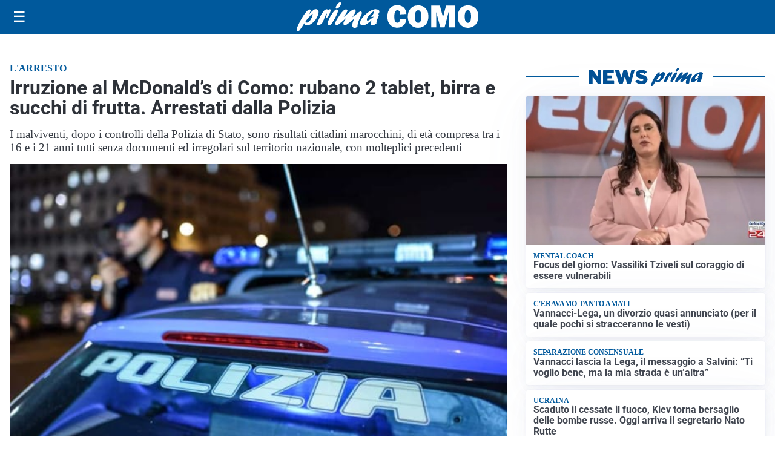

--- FILE ---
content_type: text/html; charset=utf8
request_url: https://primacomo.it/media/my-theme/widgets/list-posts/sidebar-business-pmi.html?ts=29502108
body_size: 570
content:
<div class="widget-title-img"><img src="https://format.netweek.it/media/loghi/business-pmi.svg" alt="Logo Business PMI" class="widget-logo logo-light-and-dark" /></div>
<div class="widget-sidebar-featured-poi-lista">
            
                    <article class="featured">
                <a href="https://primacomo.it/rubriche/business-pmi/bhhs-palazzo-estate-la-boutique-immobiliare-fa-parte-del-colosso-globale-di-warren-buffett/">
                                            <figure><img width="420" height="252" src="https://primacomo.it/media/2025/07/Business_PMI-420x252.png" class="attachment-thumbnail size-thumbnail wp-post-image" alt="BHHS  PALAZZO  ESTATE &#8211; La boutique immobiliare fa parte del colosso globale di Warren Buffett" loading="lazy" sizes="(max-width: 480px) 480px, (max-width: 1024px) 640px, 1280px" decoding="async" srcset="https://primacomo.it/media/2025/07/Business_PMI-420x252.png 420w, https://primacomo.it/media/2025/07/Business_PMI-210x126.png 210w, https://primacomo.it/media/2025/07/Business_PMI-680x408.png 680w, https://primacomo.it/media/2025/07/Business_PMI-1360x816.png 1360w" /></figure>
                                        <div class="post-meta">
                                                    <span class="lancio">La rubrica</span>
                                                <h3>BHHS  PALAZZO  ESTATE &#8211; La boutique immobiliare fa parte del colosso globale di Warren Buffett</h3>
                    </div>
                </a>
            </article>
            </div>

<div class="widget-footer"><a role="button" href="/rubriche/business-pmi/" class="outline widget-more-button">Altre notizie</a></div>

--- FILE ---
content_type: text/html; charset=utf8
request_url: https://primacomo.it/media/my-theme/widgets/list-posts/sidebar-idee-e-consigli.html?ts=29502108
body_size: 524
content:
<div class="widget-title"><span>Idee e consigli</span></div>
<div class="widget-sidebar-featured-poi-lista">
            
                    <article class="featured">
                <a href="https://primacomo.it/rubriche/idee-e-consigli/ford-e-la-mobilita-green-le-ultime-novita-elettriche-disponibili-nelle-sedi-iperauto/">
                                            <figure><img width="480" height="300" src="https://primacomo.it/media/2026/01/iperautoonli-480x300.jpg" class="attachment-thumbnail size-thumbnail wp-post-image" alt="Ford e la mobilità green: le ultime novità elettriche disponibili nelle sedi Iperauto" loading="lazy" sizes="(max-width: 480px) 480px, (max-width: 1024px) 640px, 1280px" decoding="async" /></figure>
                                        <div class="post-meta">
                                                <h3>Ford e la mobilità green: le ultime novità elettriche disponibili nelle sedi Iperauto</h3>
                    </div>
                </a>
            </article>
                    
                    <article class="compact">
                <a href="https://primacomo.it/rubriche/idee-e-consigli/saldi-invernali-2026-e-moda-uomo-da-seconda-strada-sconti-fino-al-50-su-tanti-brand/">
                    <div class="post-meta">
                                                <h3>Saldi invernali 2026 e moda uomo da Seconda Strada: sconti fino al 50% su tanti brand</h3>
                    </div>
                </a>
            </article>
            </div>

<div class="widget-footer"><a role="button" href="/idee-e-consigli/" class="outline widget-more-button">Altre notizie</a></div>